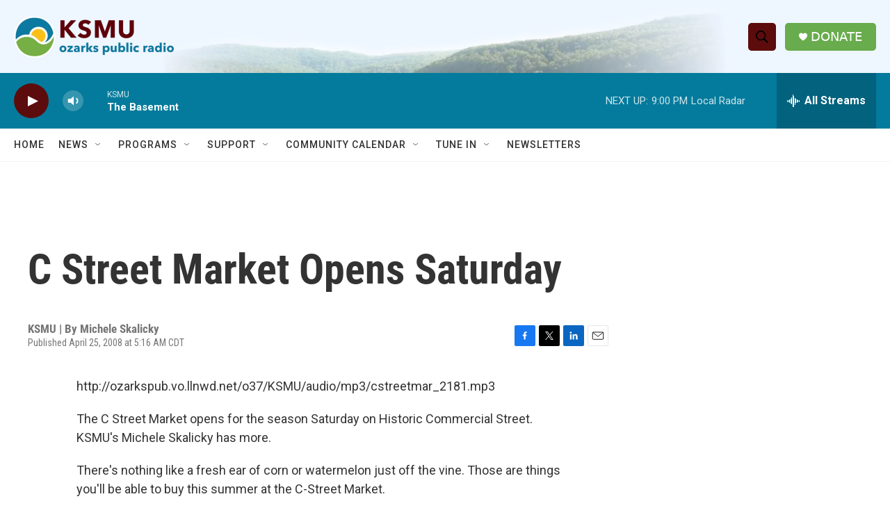

--- FILE ---
content_type: text/html; charset=utf-8
request_url: https://www.google.com/recaptcha/api2/aframe
body_size: 270
content:
<!DOCTYPE HTML><html><head><meta http-equiv="content-type" content="text/html; charset=UTF-8"></head><body><script nonce="lQUZRpu8IDKVSPj3wyEILQ">/** Anti-fraud and anti-abuse applications only. See google.com/recaptcha */ try{var clients={'sodar':'https://pagead2.googlesyndication.com/pagead/sodar?'};window.addEventListener("message",function(a){try{if(a.source===window.parent){var b=JSON.parse(a.data);var c=clients[b['id']];if(c){var d=document.createElement('img');d.src=c+b['params']+'&rc='+(localStorage.getItem("rc::a")?sessionStorage.getItem("rc::b"):"");window.document.body.appendChild(d);sessionStorage.setItem("rc::e",parseInt(sessionStorage.getItem("rc::e")||0)+1);localStorage.setItem("rc::h",'1768618207936');}}}catch(b){}});window.parent.postMessage("_grecaptcha_ready", "*");}catch(b){}</script></body></html>